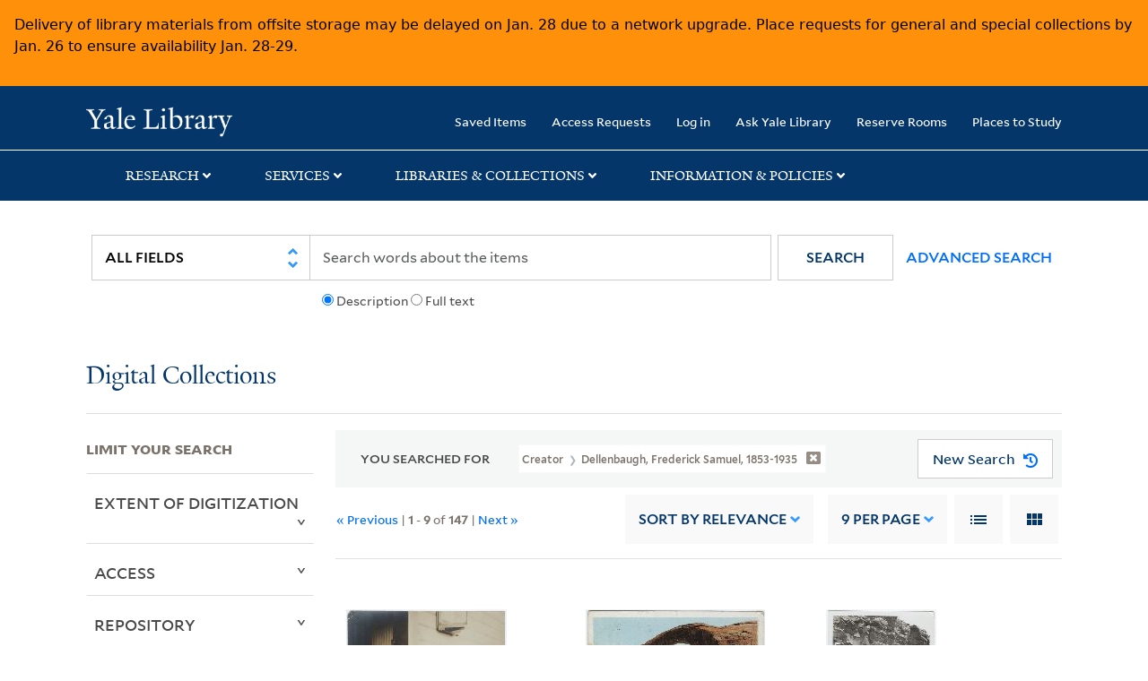

--- FILE ---
content_type: text/html; charset=utf-8
request_url: https://collections.library.yale.edu/catalog?f%5Bcreator_ssim%5D%5B%5D=Dellenbaugh%2C+Frederick+Samuel%2C+1853-1935&view=gallery
body_size: 11826
content:

<!DOCTYPE html>
<html class="no-js" lang="en" prefix="og: https://ogp.me/ns#">
  <head>
    <!-- Google Tag Manager -->
<script>
(function(w,d,s,l,i){w[l]=w[l]||[];w[l].push({'gtm.start':
new Date().getTime(),event:'gtm.js'});var f=d.getElementsByTagName(s)[0],
j=d.createElement(s),dl=l!='dataLayer'?'&l='+l:'';j.async=true;j.src=
'https://www.googletagmanager.com/gtm.js?id='+i+dl;f.parentNode.insertBefore(j,f);
})(window,document,'script','dataLayer','GTM-PX75HSF')
</script>
<!-- End Google Tag Manager --> 

    <meta charset="utf-8">
    <meta http-equiv="Content-Type" content="text/html; charset=utf-8">
    <meta name="viewport" content="width=device-width, initial-scale=1, shrink-to-fit=no">

    <!-- Internet Explorer use the highest version available -->
    <meta http-equiv="X-UA-Compatible" content="IE=edge">
    <title>Creator: Dellenbaugh, Frederick Samuel, 1853-1935 - Yale University Library Search Results</title>
    <link href="https://collections.library.yale.edu/catalog/opensearch.xml" title="Yale University Library" type="application/opensearchdescription+xml" rel="search" />
    <link rel="icon" type="image/x-icon" href="/assets/favicon-8fc507a7c6514a5419ea23bd656bf6a2ba0397ca9ff5cda749ef5b7d0e54cfec.ico" />
    <link rel="apple-touch-icon" sizes="120x120" href="https://collections.library.yale.edu/apple-touch-icon-precomposed.png">
    <link rel="apple-touch-icon" sizes="120x120" href="https://collections.library.yale.edu/apple-touch-icon.png">
    <link rel="stylesheet" href="/assets/application-e91dbd12ae330e6db678849e6e139a9baf3543d6f96cc0f1faa7742fd42d73bd.css" media="all" />
    <script src="/assets/application-867fc975278dc5b1af09ccbdc9b74efc378709ff61ebc7baa54d18a274b5cdd5.js"></script>
    <meta name="csrf-param" content="authenticity_token" />
<meta name="csrf-token" content="_L0qXyn09qU-VqSDjbPQtxOYn59VW5nzFzsNMNnT_vMxTnQI0dxUnB0DwbyjjQNFUqnQTyDA1kljUdZxqfYbOw" />
    <script async src="https://siteimproveanalytics.com/js/siteanalyze_66356571.js"></script>
      <meta name="robots" content="noindex" />
  <meta name="totalResults" content="147" />
<meta name="startIndex" content="0" />
<meta name="itemsPerPage" content="9" />

  <link rel="alternate" type="application/rss+xml" title="RSS for results" href="/catalog.rss?f%5Bcreator_ssim%5D%5B%5D=Dellenbaugh%2C+Frederick+Samuel%2C+1853-1935&amp;view=gallery" />
  <link rel="alternate" type="application/atom+xml" title="Atom for results" href="/catalog.atom?f%5Bcreator_ssim%5D%5B%5D=Dellenbaugh%2C+Frederick+Samuel%2C+1853-1935&amp;view=gallery" />
  <link rel="alternate" type="application/json" title="JSON" href="/catalog.json?f%5Bcreator_ssim%5D%5B%5D=Dellenbaugh%2C+Frederick+Samuel%2C+1853-1935&amp;view=gallery" />

  </head>
  <body class="blacklight-catalog blacklight-catalog-index">
  <!-- Google Tag Manager (noscript) -->
<noscript><iframe src="https://www.googletagmanager.com/ns.html?id=GTM-PX75HSF"
height="0" width="0" style="display:none;visibility:hidden" title="google tag manager"></iframe></noscript>
<!-- End Google Tag Manager (noscript) -->

  <div id="banner" class="alert alert-warning hidden"></div>
  <nav id="skip-link" role="navigation" aria-label="Skip links">
    <a class="element-invisible element-focusable rounded-bottom py-2 px-3" data-turbolinks="false" href="#search_field">Skip to search</a>
    <a class="element-invisible element-focusable rounded-bottom py-2 px-3" data-turbolinks="false" href="#main-container">Skip to main content</a>
      <a class="element-invisible element-focusable rounded-bottom py-2 px-3" data-turbolinks="false" href="#documents">Skip to first result</a>

  </nav>
  <header>
    <nav class="navbar navbar-expand-md navbar-dark bg-dark topbar" role="navigation" aria-label="Main">
  <div class="container">
    <a class="mb-0 navbar-brand navbar-logo" alt="Yale Library Home" href="https://library.yale.edu/">Yale University Library</a>
    <button class="navbar-toggler navbar-toggler-right" type="button" data-bs-toggle="collapse" data-bs-target="#user-util-collapse" aria-controls="user-util-collapse" aria-expanded="false" aria-label="Toggle navigation">
      <span class="navbar-toggler-icon"></span>
    </button>

    <div class="collapse navbar-collapse justify-content-md-end" id="user-util-collapse">
      <ul class="navbar-nav">

  <li class="nav-item">
    <a class="nav-link" href="/bookmarks">Saved Items</a>
  </li>

  <li class="nav-item">
    <a class="nav-link" href="/permission_requests">Access Requests</a>
  </li>

      <li class="nav-item">
        <form class="button_to" method="post" action="/users/auth/openid_connect"><input class="nav-link login-button" type="submit" value="Log in" /><input type="hidden" name="authenticity_token" value="reG4r1n82QTLm94clVCePXj4tksA3xI7WWDJXvrj_oyqBKX0kNzk1FrRcbVio1qUJ8G-bzEj1TpOkSdrFJfxgg" autocomplete="off" /></form>
      </li>

  
    <li class="nav-item"><a class="nav-link" href="http://ask.library.yale.edu/">Ask Yale Library</a>

</li>

    <li class="nav-item"><a class="nav-link" href="https://schedule.yale.edu/">Reserve Rooms</a>
</li>

    <li class="nav-item"><a class="nav-link" href="https://web.library.yale.edu/places/to-study">Places to Study</a>
</li>
</ul>

    </div>
  </div>

</nav>
<div class="navbar-expand-md navbar-dark bg-dark topbar" role="navigation" aria-label="User utilities">
  <div class="secondary-nav">
    <div class="row">
      <section class="info-header">
        <div class="dropdown">
          <ul class="nav-link-title" data-bs-toggle="dropdown">
            <li>
              <a href="#" role="button" aria-expanded="true" class="research-title">Research</a>
              <p class="nav-link-caret">
                <img id="research-collapse-nav-bar" alt="collapse nav bar" src="/assets/header/2x-angle-up-solid-42118f6a9f91c33e3cd2e07af37391bf3b0479d9b79079cff9d8cdac6a453b2d.png" />
              </p>
            </li>
          </ul>
          <ul class="dropdown-menu">
            <li>
              <a href="http://search.library.yale.edu" title="" class="dropdown-item">
                Search Quicksearch
              </a>
            </li>
            <li>
              <a href="https://search.library.yale.edu/catalog" title="Records for approximately 13 million volumes located across the University Library system." class="dropdown-item">
                Search Library Catalog
              </a>
            </li>
            <li>
              <a href="https://library.yale.edu/explore-collections/explore/digital-collections" title="Access to digital image and text collections available from the Yale University Library." class="dropdown-item">
                Search Digital Collections
              </a>
            </li>
            <li>
              <a href="http://archives.yale.edu" title="Finding aids describe archival and manuscript collections at Arts, Beinecke, Divinity, and Music libraries, and the Manuscripts and Archives department in Sterling." class="dropdown-item">
                Search Archives at Yale
              </a>
            </li>
            <li>
              <a href="http://guides.library.yale.edu/" title="Use these subject guides to get started in your research, formulate a research strategy for a topic, and find information about print and electronic resources." class="dropdown-item">
                Research Guides
              </a>
            </li>
            <li>
              <a href="http://search.library.yale.edu/databases" title="Find subject-specific databases by description. Direct links to subscribed and freely available research databases and other resources, such as encyclopedias, bibliographies and dictionaries. Some databases are also &quot;cross-searchable&quot;; that is, they may be searched at one time in combination with other databases" class="dropdown-item">
                Find Databases by Title
              </a>
            </li>
            <li>
              <a href="http://wa4py6yj8t.search.serialssolutions.com" title="Browse or search for the descriptions of online journals and newspapers to which the library subscribes or has access to free on the Web." class="dropdown-item">
                Find eJournals by Title
              </a>
            </li>
            <li>
              <a href="https://library.yale.edu/find-request-and-use/use/using-special-collections" title="" class="dropdown-item">
                Guide to Using Special Collections
              </a>
            </li>
          </ul>
        </div>
      </section>

      <section class="info-header">
        <div class="dropdown">
          <ul class="nav-link-title" data-bs-toggle="dropdown">
            <li>
              <a href="#" role="button" aria-expanded="true" class="services-title">Services</a>
              <p class="nav-link-caret">
                <img id="services-collapse-nav-bar" alt="collapse nav bar" src="/assets/header/2x-angle-up-solid-42118f6a9f91c33e3cd2e07af37391bf3b0479d9b79079cff9d8cdac6a453b2d.png" />
              </p>
            </li>
          </ul>
          <ul class="dropdown-menu">
            <li>
              <a href="https://library.yale.edu/find-request-and-use/use/using-special-collections/request-digitization" title=""  class="dropdown-item">
                Request Digital Copies of Special Collections
              </a>
            </li>
            <li>
              <a href="https://library.yale.edu/pl" title=""  class="dropdown-item">
                Your Personal Librarian
              </a>
            </li>
            <li>
              <a href="https://library.yale.edu/subject-specialists" title=""  class="dropdown-item">
                Subject Specialists
              </a>
            </li>
            <li>
              <a href="http://guides.library.yale.edu/research-help" title=""  class="dropdown-item">
                Research Support and Workshops
              </a>
            </li>
            <li>
              <a href="http://guides.library.yale.edu/citationmanagement" title="Create Bibliographies"  class="dropdown-item">
                Citation Tools
              </a>
            </li>
            <li>
              <a href="http://guides.library.yale.edu/getit" title=""  class="dropdown-item">
                Get It @ Yale (Borrow Direct, Interlibrary Loan, Scan &amp; Deliver)
              </a>
            </li>
            <li>
              <a href="http://guides.library.yale.edu/reserves" title=""  class="dropdown-item">
                Course Reserves
              </a>
            </li>
            <li>
              <a href="https://guides.library.yale.edu/OffCampusAccess" title="Connect your computer to the Yale VPN (network) while off-campus."  class="dropdown-item">
                Off-Campus Access
              </a>
            </li>
            <li>
              <a href="http://elischolar.library.yale.edu" title="A digital repository of scholarly publications at Yale"  class="dropdown-item">
                EliScholar
              </a>
            </li>
            <li>
              <a href="http://yale.lib.overdrive.com/" title="OverDrive is a distribution platform through which users of our library can download popular eBooks and audiobooks.  From our personalized Yale University OverDrive site, we offer access to a variety of fiction and non-fiction descriptions in many different formats. "  class="dropdown-item">
                OverDrive: Popular Audio and eBooks
              </a>
            </li>
            <li>
              <a href="https://reservations.yale.edu/bmec/" title=""  class="dropdown-item">
                Bass Media Equipment
              </a>
            </li>
          </ul>
        </div>
      </section>

      <section class="info-header">
        <div class="dropdown">
          <ul class="nav-link-title" data-bs-toggle="dropdown">
            <li>
              <a href="#" role="button" aria-expanded="true" class="libraries-title">Libraries & Collections</a>
              <p class="nav-link-caret">
                <img id="libraries-collapse-nav-bar" alt="collapse nav bar" src="/assets/header/2x-angle-up-solid-42118f6a9f91c33e3cd2e07af37391bf3b0479d9b79079cff9d8cdac6a453b2d.png" />
              </p>
            </li>
          </ul>
          <ul class="dropdown-menu">
            <li>
              <a href="https://web.library.yale.edu/building/haas-family-arts-library" title="Robert B. Haas Family Arts Library" class="dropdown-item">
                Arts Library
              </a>
            </li>
            <li>
              <a href="https://library.yale.edu/bass" title="Anne T. and Robert M. Bass Library" class="dropdown-item">
                Bass Library
              </a>
            </li>
            <li>
              <a href="https://beinecke.library.yale.edu/" title="Beinecke Rare Book &amp; Manuscript Library" class="dropdown-item">
                Beinecke Library
              </a>
            </li>
            <li>
              <a href="https://library.yale.edu/classics" title="" class="dropdown-item">
                Classics Library
              </a>
            </li>
            <li>
              <a href="https://library.yale.edu/divinity" title="Divinity School Library" class="dropdown-item">
                Divinity Library
              </a>
            </li>
            <li>
              <a href="https://library.yale.edu/film" title="" class="dropdown-item">
                Yale Film Archive
              </a>
            </li>
            <li>
              <a href="https://fortunoff.library.yale.edu/" title="Fortunoff Video Archive for Holocaust Testimonies" class="dropdown-item">
                Fortunoff Archive
              </a>
            </li>
            <li>
              <a href="https://library.yale.edu/humanities" title="" class="dropdown-item">
                Humanities Collections
              </a>
            </li>
            <li>
              <a href="https://web.library.yale.edu/international-collections" title="" class="dropdown-item">
                International Collections
              </a>
            </li>
            <li>
              <a href="https://library.law.yale.edu/" title="Lillian Goldman Law Library in Memory of Sol Goldman" class="dropdown-item">
                Law Library
              </a>
            </li>
            <li>
              <a href="https://walpole.library.yale.edu/" title="" class="dropdown-item">
                Lewis Walpole Library
              </a>
            </li>
            <li>
              <a href="https://web.library.yale.edu/sd/dept/library-collection-services-and-operations" title="" class="dropdown-item">
                Library Collection Services
              </a>
            </li>
            <li>
              <a href="https://library.yale.edu/mssa" title="" class="dropdown-item">
                Manuscripts &amp; Archives
              </a>
            </li>
            <li>
              <a href="http://www.library.yale.edu/maps" title="" class="dropdown-item">
                Map Collection
              </a>
            </li>
            <li>
              <a href="https://library.yale.edu/marx" title="" class="dropdown-item">
                Marx Science &amp; Social Science Library
              </a>
            </li>
            <li>
              <a href="https://library.medicine.yale.edu/" title="Harvey Cushing / John Hay Whitney Medical Library" class="dropdown-item">
                Medical Library
              </a>
            </li>
            <li>
              <a href="https://library.yale.edu/visit-and-study/libraries-locations/irving-s-gilmore-music-library" title="Irving S. Gilmore Music Library" class="dropdown-item">
                Music Library
              </a>
            </li>
            <li>
              <a href="https://web.library.yale.edu/building/sterling-memorial-library" title="Sterling Memorial Library" class="dropdown-item">
                Sterling Library
              </a>
            </li>
            <li>
              <a href="https://britishart.yale.edu/" title="" class="dropdown-item">
                Yale Center for British Art
              </a>
            </li>
          </ul>
        </div>
      </section>

      <section class="info-header">
        <div class="dropdown">
          <ul class="nav-link-title" data-bs-toggle="dropdown">
            <li>
              <a href="#" role="button" aria-expanded="false" class="information-title">Information & Policies</a>
              <p class="nav-link-caret">
                <img id="info-collapse-nav-bar" alt="collapse nav bar" src="/assets/header/2x-angle-up-solid-42118f6a9f91c33e3cd2e07af37391bf3b0479d9b79079cff9d8cdac6a453b2d.png" />
              </p>
            </li>
          </ul>
          <ul class="dropdown-menu">
            <li>
              <a href="https://library.yale.edu/visit-and-study" title="" class="dropdown-item">
                Library Hours
              </a>
            </li>
            <li>
              <a href="https://library.yale.edu/staff-directory" title="" class="dropdown-item">
                Departments &amp; Staff
              </a>
            </li>
            <li>
              <a href="http://guides.library.yale.edu/borrow" title="Information about accessing and borrowing print material" class="dropdown-item">
                Borrowing &amp; Circulation
              </a>
            </li>
            <li>
              <a href="https://web.library.yale.edu/services-persons-disabilities" title="" class="dropdown-item">
                Services for Persons with Disabilities
              </a>
            </li>
            <li>
              <a href="http://guides.library.yale.edu/copyright-guidance/copyright-basics" title="" class="dropdown-item">
                Copyright Basics
              </a>
            </li>
            <li>
              <a href="https://web.library.yale.edu/help/scanning-printing-copying" title="" class="dropdown-item">
                Scanning, Printing &amp; Copying
              </a>
            </li>
            <li>
              <a href="https://web.library.yale.edu/help/computers-and-wireless" title="" class="dropdown-item">
                Computers &amp; Wireless
              </a>
            </li>
            <li>
              <a href="http://guides.library.yale.edu/about/policies" title="" class="dropdown-item">
                Library Policies
              </a>
            </li>
            <li>
              <a href="http://guides.library.yale.edu/about" title="" class="dropdown-item">
                About the Library
              </a>
            </li>
            <li>
              <a href="https://library.yale.edu/development" title="" class="dropdown-item">
                Giving to the Library
              </a>
            </li>
            <li>
              <a href="https://ask.library.yale.edu/faq/174852" title="" class="dropdown-item">
                Purchase Request
              </a>
            </li>
            <li>
              <a href="http://guides.library.yale.edu/work" title="" class="dropdown-item">
                Working at the Library
              </a>
            </li>
            <li>
              <a href="https://guides.library.yale.edu/about/policies/access" title="" class="dropdown-item">
                Terms Governing Use of Materials
              </a>
            </li>
          </ul>
        </div>
      </section>

    </div>
  </div>
</div>

    
    <div class="search-area">
      <div class="navbar-search navbar navbar-light bg-light" role="navigation" aria-label="Search options">
          <div class="container">
              <form class="search-query-form" role="search" aria-label="Search" action="https://collections.library.yale.edu/catalog" accept-charset="UTF-8" method="get">
  <input type="hidden" name="f[creator_ssim][]" value="Dellenbaugh, Frederick Samuel, 1853-1935" autocomplete="off" />
<input type="hidden" name="view" value="gallery" autocomplete="off" />
    <label for="search_field" class="sr-only">Search in</label>
  <div class="input-group">
        <select name="search_field" id="search_field" title="Targeted search options" class="custom-select search-field" onchange="onChangeSearchFields()"><option value="all_fields">All Fields</option>
<option value="creator_tesim">Creator</option>
<option value="title_tesim">Title</option>
<option value="callNumber_tesim">Call Number</option>
<option value="date_fields">Date</option>
<option value="subjectName_tesim">Subject</option>
<option value="orbisBibId_ssi">Orbis ID</option>
<option value="fulltext_tesim">Full Text</option></select>

    
    <span class="fulltext-info" id="fulltext-info">
      <input type="radio" name="fulltext_search" id="fulltext_search_1" value="1" onclick="onSelectDescription();" />
      <label for="fulltext_search_1">Description</label>
      <input type="radio" name="fulltext_search" id="fulltext_search_2" value="2" onclick="onSelectFulltext();" />
      <label for="fulltext_search_2">Full text</label>
    </span>


    <label for="q" class="sr-only">search for</label>
    <input type="text" name="q" id="q" placeholder="Search..." class="search-q q form-control rounded-0" aria-label="search" autocomplete="" data-autocomplete-enabled="false" data-autocomplete-path="/catalog/suggest" />

    <span class="input-group-append">
      <button type="submit" class="btn btn-primary search-btn" id="search" role="button">
        <span class="submit-search-text">Search</span>
        <span class="blacklight-icons blacklight-icon-search" aria-hidden="true"><?xml version="1.0"?>
<svg width="24" height="24" viewBox="0 0 24 24" aria-label="Search" role="img">
  <title>Search</title>
  <path fill="none" d="M0 0h24v24H0V0z"/>
  <path d="M15.5 14h-.79l-.28-.27C15.41 12.59 16 11.11 16 9.5 16 5.91 13.09 3 9.5 3S3 5.91 3 9.5 5.91 16 9.5 16c1.61 0 3.09-.59 4.23-1.57l.27.28v.79l5 4.99L20.49 19l-4.99-5zm-6 0C7.01 14 5 11.99 5 9.5S7.01 5 9.5 5 14 7.01 14 9.5 11.99 14 9.5 14z"/>
</svg>
</span>
      </button>
    </span>

    <span>
      <button class="advanced_search btn btn-secondary href-button" href="/advanced">Advanced Search</button>
    </span>
  </div>
</form>
          </div>
      </div>
    </div>
    
    <div class="user-subheader" role="heading" aria-level="1">
      <div class="user-subheader-title">
        <a href="/">Digital Collections</a> 
      </div>
    </div>

  </header>

  <main id="main-container" class="container" role="main" aria-label="Main content">
      <h1 class="sr-only top-content-title">Search</h1>


    <div class="row">
  <div class="col-md-12">
    <div id="main-flashes">
      <div class="flash_messages">
    
    
    
    
</div>

    </div>
  </div>
</div>


    <div class="row">
      
    <section id="content" class="col-lg-9 order-last" aria-label="search results">
        <div id="appliedParams" class="row constraints-container constraints-container-index">
    <h2 class="sr searched-heading">You Searched For</h2>
    
<span class="btn-group applied-filter constraint query filterfilter-creator_ssim">
  <button class="constraint-value btn btn-outline-secondary href-button" href="/catalog?view=gallery">
        <span class="filter-name">Creator </span>

      <span class="filter-value">Dellenbaugh, Frederick Samuel, 1853-1935</span>
      <!-- icon to remove-->
      <span class="remove-icon"><img alt="remove" src="/assets/x2x-4f77c7f7b595f950a1696f3fb558e0057b35fdcd0d26cdc9f9cdf6894827774d.png" /></span>
  </button>
</span>

    <div id="startOverButtonContainer">
      <button class="href-button catalog_startOverLink btn btn-primary btn-show" tabindex="0" role="button" href="/catalog?view=gallery">
  <span>New Search</span>
  <span class="start-over-icon"><img class="start-over-image" alt="" src="/assets/start_over-c369be977d5f8e898ffa3e8ab4d8704e41efb78c2d73c632b7df60a536f7b45f.png" /></span>
</button>
    </div>
  </div>

  






<div id="sortAndPerPage" class="sort-pagination d-md-flex justify-content-between" role="navigation" aria-label="Results navigation">
  <section class="pagination">
  
      <div class='page-links'>
      &laquo; Previous
      <span class='page-entries'>
        | <strong>1</strong> - <strong>9</strong> of <strong>147</strong> |
      </span>
      <a rel="next" href="/catalog?f%5Bcreator_ssim%5D%5B%5D=Dellenbaugh%2C+Frederick+Samuel%2C+1853-1935&amp;page=2&amp;view=gallery">Next &raquo;</a>

    </div>

</section>

  <div class="search-widgets">
        <div id="sort-dropdown" class="sort-dropdown btn-group">
    <button type="button" class="btn btn-outline-secondary dropdown-toggle" data-bs-toggle="dropdown" data-bs-target="#sort-dropdown" aria-expanded="false">
      Sort<span class="d-none d-sm-inline"> by Relevance</span> <span class="caret"></span>
    </button>

    <div class="dropdown-menu" role="menu">
        <a class="dropdown-item" role="menuitem" href="/catalog?f%5Bcreator_ssim%5D%5B%5D=Dellenbaugh%2C+Frederick+Samuel%2C+1853-1935&amp;sort=score+desc%2C+pub_date_si+desc%2C+title_ssim+asc%2C+archivalSort_ssi+asc&amp;view=gallery">Relevance</a>
        <a class="dropdown-item" role="menuitem" href="/catalog?f%5Bcreator_ssim%5D%5B%5D=Dellenbaugh%2C+Frederick+Samuel%2C+1853-1935&amp;sort=creator_ssim+asc%2C+title_ssim+asc%2C+archivalSort_ssi+asc&amp;view=gallery">Creator (A --&gt; Z)</a>
        <a class="dropdown-item" role="menuitem" href="/catalog?f%5Bcreator_ssim%5D%5B%5D=Dellenbaugh%2C+Frederick+Samuel%2C+1853-1935&amp;sort=creator_ssim+desc%2C+title_ssim+asc%2C+archivalSort_ssi+asc&amp;view=gallery">Creator (Z --&gt; A)</a>
        <a class="dropdown-item" role="menuitem" href="/catalog?f%5Bcreator_ssim%5D%5B%5D=Dellenbaugh%2C+Frederick+Samuel%2C+1853-1935&amp;sort=title_ssim+asc%2C+oid_ssi+desc%2C+archivalSort_ssi+asc&amp;view=gallery">Title (A --&gt; Z)</a>
        <a class="dropdown-item" role="menuitem" href="/catalog?f%5Bcreator_ssim%5D%5B%5D=Dellenbaugh%2C+Frederick+Samuel%2C+1853-1935&amp;sort=title_ssim+desc%2C+oid_ssi+desc%2C+archivalSort_ssi+asc&amp;view=gallery">Title (Z --&gt; A)</a>
        <a class="dropdown-item" role="menuitem" href="/catalog?f%5Bcreator_ssim%5D%5B%5D=Dellenbaugh%2C+Frederick+Samuel%2C+1853-1935&amp;sort=year_isim+asc%2C+id+asc%2C+archivalSort_ssi+asc&amp;view=gallery">Year (ascending)</a>
        <a class="dropdown-item" role="menuitem" href="/catalog?f%5Bcreator_ssim%5D%5B%5D=Dellenbaugh%2C+Frederick+Samuel%2C+1853-1935&amp;sort=year_isim+desc%2C+id+desc%2C+archivalSort_ssi+asc&amp;view=gallery">Year (descending)</a>
    </div>
  </div>


        <span class="sr-only">Number of results to display per page</span>
  <div id="per_page-dropdown" class="per-page-dropdown btn-group">
    <button type="button" class="btn btn-outline-secondary dropdown-toggle" data-bs-toggle="dropdown" data-bs-target="#per_page-dropdown" aria-expanded="false">
      9<span class="d-none d-sm-inline"> per page</span> <span class="caret"></span>
    </button>
    <div class="dropdown-menu" role="menu">
        <a class="dropdown-item" role="menuitem" href="/catalog?f%5Bcreator_ssim%5D%5B%5D=Dellenbaugh%2C+Frederick+Samuel%2C+1853-1935&amp;per_page=9&amp;view=gallery">9<span class="sr-only visually-hidden"> per page</span></a>
        <a class="dropdown-item" role="menuitem" href="/catalog?f%5Bcreator_ssim%5D%5B%5D=Dellenbaugh%2C+Frederick+Samuel%2C+1853-1935&amp;per_page=30&amp;view=gallery">30<span class="sr-only visually-hidden"> per page</span></a>
        <a class="dropdown-item" role="menuitem" href="/catalog?f%5Bcreator_ssim%5D%5B%5D=Dellenbaugh%2C+Frederick+Samuel%2C+1853-1935&amp;per_page=60&amp;view=gallery">60<span class="sr-only visually-hidden"> per page</span></a>
        <a class="dropdown-item" role="menuitem" href="/catalog?f%5Bcreator_ssim%5D%5B%5D=Dellenbaugh%2C+Frederick+Samuel%2C+1853-1935&amp;per_page=99&amp;view=gallery">99<span class="sr-only visually-hidden"> per page</span></a>
    </div>
  </div>


        <div class="view-type">
    <span class="sr-only">View results as: </span>
    <div class="view-type-group btn-group">
        <a title="List" class="btn btn-outline-secondary btn-icon view-type-list " href="/catalog?f%5Bcreator_ssim%5D%5B%5D=Dellenbaugh%2C+Frederick+Samuel%2C+1853-1935&amp;view=list">
          <span class="blacklight-icons blacklight-icon-list"><?xml version="1.0"?>
<svg width="24" height="24" viewBox="0 0 24 24" aria-label="List" role="img">
  <title>List</title>
  <path d="M3 13h2v-2H3v2zm0 4h2v-2H3v2zm0-8h2V7H3v2zm4 4h14v-2H7v2zm0 4h14v-2H7v2zM7 7v2h14V7H7z"/>
  <path d="M0 0h24v24H0z" fill="none"/>
</svg>
</span>
          <span class="caption">List</span>
</a>        <a title="Gallery" class="btn btn-outline-secondary btn-icon view-type-gallery active" href="/catalog?f%5Bcreator_ssim%5D%5B%5D=Dellenbaugh%2C+Frederick+Samuel%2C+1853-1935&amp;view=gallery">
          <span class="blacklight-icons blacklight-icon-gallery"><?xml version="1.0"?>
<svg width="24" height="24" viewBox="0 0 24 24" aria-label="Gallery" role="img">
  <title>Gallery</title>
  <path fill="none" d="M0 0h24v24H0V0z"/>
  <path d="M4 11h5V5H4v6zm0 7h5v-6H4v6zm6 0h5v-6h-5v6zm6 0h5v-6h-5v6zm-6-7h5V5h-5v6zm6-6v6h5V5h-5z"/>
</svg>
</span>
          <span class="caption">Gallery</span>
</a>    </div>
  </div>


</div>
</div>


<h2 class="sr-only">Search Results</h2>

  <div class="container">
  <div id="documents" class="row-cols-2 row-cols-md-3 row documents-gallery">
    <div data-document-id="2017630" data-document-counter="1" itemscope="itemscope" itemtype="http://schema.org/Thing" class="col document document-position-1">
  
        <div class="thumbnail-container">
      
  <div class="document-thumbnail">
      <a data-context-href="/catalog/2017630/track?counter=1&amp;document_id=2017630&amp;search_id=500039009" aria-hidden="true" tabindex="-1" href="/catalog/2017630"><img onerror="this.error=null;this.src=&#39;https://collections.library.yale.edu/assets/image_not_found-c93ce80e74175def58f5d0884ea091974a91d4c2d59f33a1238f4e9f2608f01c.png&#39;" loading="lazy" src="https://collections.library.yale.edu/iiif/2/1067744/full/!200,200/0/default.jpg" /></a>
  </div>


      <div class="caption-area">
        <div class="caption container">
          <header class="documentHeader row">
  <h3 class="index_title document-title-heading col">

    <span class="document-counter">1. </span><a data-context-href="/catalog/2017630/track?counter=1&amp;document_id=2017630&amp;search_id=500039009" itemprop="name" href="/catalog/2017630">Alaska</a>
</h3>
    <div class="index-document-functions col-sm-3 col-lg-2"></div>
</header>

          
          
<dl class="document-metadata dl-invert row">    <dt class="blacklight-creator_tesim col-md-3">    Creator:
</dt>
  <dd class="col-md-9 blacklight-creator_tesim">    <span class = 'from-the-collection' >From the Collection: </span>Dellenbaugh, Frederick Samuel, 1853-1935
</dd>

    <dt class="blacklight-date_ssim col-md-3">    Published / Created:
</dt>
  <dd class="col-md-9 blacklight-date_ssim">    1899, n.d.
</dd>

    <dt class="blacklight-callnumber_tesim col-md-3">    Call Number:
</dt>
  <dd class="col-md-9 blacklight-callnumber_tesim">    WA PHOTOS 271
</dd>

    <dt class="blacklight-containergrouping_tesim col-md-3">    Container / Volume:
</dt>
  <dd class="col-md-9 blacklight-containergrouping_tesim">    Box 1, folder 25
</dd>

    <dt class="blacklight-imagecount_isi col-md-3">    Image Count:
</dt>
  <dd class="col-md-9 blacklight-imagecount_isi">    4
</dd>

    <dt class="blacklight-ancestortitles_tesim col-md-3">    Found in:
</dt>
  <dd class="col-md-9 blacklight-ancestortitles_tesim">    <a rel="nofollow" href="/catalog?f%5Brepository_ssi%5D%5B%5D=Beinecke+Rare+Book+and+Manuscript+Library">Beinecke Rare Book and Manuscript Library</a> &gt; <a rel="nofollow" href="/catalog?f%5Bcollection_title_ssi%5D%5B%5D=Frederick+Samuel+Dellenbaugh+collection+of+photographs+and+drawings+of+the+Colorado+River+region.+%28WA+PHOTOS+271%29&amp;f%5Brepository_ssi%5D%5B%5D=Beinecke+Rare+Book+and+Manuscript+Library">Frederick Samuel Dellenbaugh collection of photographs and drawings of the Colorado River region. (WA PHOTOS 271)</a> &gt; <a rel="nofollow" href="/catalog?f%5Bcollection_title_ssi%5D%5B%5D=Frederick+Samuel+Dellenbaugh+collection+of+photographs+and+drawings+of+the+Colorado+River+region.+%28WA+PHOTOS+271%29&amp;f%5Brepository_ssi%5D%5B%5D=Beinecke+Rare+Book+and+Manuscript+Library&amp;f%5Bseries_sort_ssi%5D%5B%5D=00000%7CSeries+I%3A+Photographs">Series I: Photographs</a> &gt; <a rel="nofollow" href="/catalog?f%5Bancestor_titles_hierarchy_ssim%5D%5B%5D=Beinecke+Rare+Book+and+Manuscript+Library+%3E+Frederick+Samuel+Dellenbaugh+collection+of+photographs+and+drawings+of+the+Colorado+River+region.+%28WA+PHOTOS+271%29+%3E+Photographs+%3E+DELLENBAUGH%2C+FREDERICK+SAMUEL&amp;f%5Bcollection_title_ssi%5D%5B%5D=Frederick+Samuel+Dellenbaugh+collection+of+photographs+and+drawings+of+the+Colorado+River+region.+%28WA+PHOTOS+271%29&amp;f%5Brepository_ssi%5D%5B%5D=Beinecke+Rare+Book+and+Manuscript+Library&amp;f%5Bseries_sort_ssi%5D%5B%5D=00000%7CSeries+I%3A+Photographs">DELLENBAUGH, FREDERICK SAMUEL</a> &gt; <a rel="nofollow" href="/catalog/2017630">Alaska</a>
</dd>

</dl>

        </div>
      </div>
    </div>

  
</div><div data-document-id="2015527" data-document-counter="2" itemscope="itemscope" itemtype="http://schema.org/Thing" class="col document document-position-2">
  
        <div class="thumbnail-container">
      
  <div class="document-thumbnail">
      <a data-context-href="/catalog/2015527/track?counter=2&amp;document_id=2015527&amp;search_id=500039009" aria-hidden="true" tabindex="-1" href="/catalog/2015527"><img onerror="this.error=null;this.src=&#39;https://collections.library.yale.edu/assets/image_not_found-c93ce80e74175def58f5d0884ea091974a91d4c2d59f33a1238f4e9f2608f01c.png&#39;" loading="lazy" src="https://collections.library.yale.edu/iiif/2/1067628/full/!200,200/0/default.jpg" /></a>
  </div>


      <div class="caption-area">
        <div class="caption container">
          <header class="documentHeader row">
  <h3 class="index_title document-title-heading col">

    <span class="document-counter">2. </span><a data-context-href="/catalog/2015527/track?counter=2&amp;document_id=2015527&amp;search_id=500039009" itemprop="name" href="/catalog/2015527">Arizona</a>
</h3>
    <div class="index-document-functions col-sm-3 col-lg-2"></div>
</header>

          
          
<dl class="document-metadata dl-invert row">    <dt class="blacklight-creator_tesim col-md-3">    Creator:
</dt>
  <dd class="col-md-9 blacklight-creator_tesim">    <span class = 'from-the-collection' >From the Collection: </span>Dellenbaugh, Frederick Samuel, 1853-1935
</dd>

    <dt class="blacklight-date_ssim col-md-3">    Published / Created:
</dt>
  <dd class="col-md-9 blacklight-date_ssim">    [1928]
</dd>

    <dt class="blacklight-callnumber_tesim col-md-3">    Call Number:
</dt>
  <dd class="col-md-9 blacklight-callnumber_tesim">    WA PHOTOS 271
</dd>

    <dt class="blacklight-containergrouping_tesim col-md-3">    Container / Volume:
</dt>
  <dd class="col-md-9 blacklight-containergrouping_tesim">    Box 1, folder 2
</dd>

    <dt class="blacklight-imagecount_isi col-md-3">    Image Count:
</dt>
  <dd class="col-md-9 blacklight-imagecount_isi">    2
</dd>

    <dt class="blacklight-ancestortitles_tesim col-md-3">    Found in:
</dt>
  <dd class="col-md-9 blacklight-ancestortitles_tesim">    <a rel="nofollow" href="/catalog?f%5Brepository_ssi%5D%5B%5D=Beinecke+Rare+Book+and+Manuscript+Library">Beinecke Rare Book and Manuscript Library</a> &gt; <a rel="nofollow" href="/catalog?f%5Bcollection_title_ssi%5D%5B%5D=Frederick+Samuel+Dellenbaugh+collection+of+photographs+and+drawings+of+the+Colorado+River+region.+%28WA+PHOTOS+271%29&amp;f%5Brepository_ssi%5D%5B%5D=Beinecke+Rare+Book+and+Manuscript+Library">Frederick Samuel Dellenbaugh collection of photographs and drawings of the Colorado River region. (WA PHOTOS 271)</a> &gt; <a rel="nofollow" href="/catalog?f%5Bcollection_title_ssi%5D%5B%5D=Frederick+Samuel+Dellenbaugh+collection+of+photographs+and+drawings+of+the+Colorado+River+region.+%28WA+PHOTOS+271%29&amp;f%5Brepository_ssi%5D%5B%5D=Beinecke+Rare+Book+and+Manuscript+Library&amp;f%5Bseries_sort_ssi%5D%5B%5D=00000%7CSeries+I%3A+Photographs">Series I: Photographs</a> &gt; <a rel="nofollow" href="/catalog?f%5Bancestor_titles_hierarchy_ssim%5D%5B%5D=Beinecke+Rare+Book+and+Manuscript+Library+%3E+Frederick+Samuel+Dellenbaugh+collection+of+photographs+and+drawings+of+the+Colorado+River+region.+%28WA+PHOTOS+271%29+%3E+Photographs+%3E+BABBITT+BROTHERS+TRADING+CO.&amp;f%5Bcollection_title_ssi%5D%5B%5D=Frederick+Samuel+Dellenbaugh+collection+of+photographs+and+drawings+of+the+Colorado+River+region.+%28WA+PHOTOS+271%29&amp;f%5Brepository_ssi%5D%5B%5D=Beinecke+Rare+Book+and+Manuscript+Library&amp;f%5Bseries_sort_ssi%5D%5B%5D=00000%7CSeries+I%3A+Photographs">BABBITT BROTHERS TRADING CO.</a> &gt; <a rel="nofollow" href="/catalog/2015527">Arizona</a>
</dd>

</dl>

        </div>
      </div>
    </div>

  
</div><div data-document-id="2015528" data-document-counter="3" itemscope="itemscope" itemtype="http://schema.org/Thing" class="col document document-position-3">
  
        <div class="thumbnail-container">
      
  <div class="document-thumbnail">
      <a data-context-href="/catalog/2015528/track?counter=3&amp;document_id=2015528&amp;search_id=500039009" aria-hidden="true" tabindex="-1" href="/catalog/2015528"><img onerror="this.error=null;this.src=&#39;https://collections.library.yale.edu/assets/image_not_found-c93ce80e74175def58f5d0884ea091974a91d4c2d59f33a1238f4e9f2608f01c.png&#39;" loading="lazy" src="https://collections.library.yale.edu/iiif/2/1067630/full/!200,200/0/default.jpg" /></a>
  </div>


      <div class="caption-area">
        <div class="caption container">
          <header class="documentHeader row">
  <h3 class="index_title document-title-heading col">

    <span class="document-counter">3. </span><a data-context-href="/catalog/2015528/track?counter=3&amp;document_id=2015528&amp;search_id=500039009" itemprop="name" href="/catalog/2015528">Arizona</a>
</h3>
    <div class="index-document-functions col-sm-3 col-lg-2"></div>
</header>

          
          
<dl class="document-metadata dl-invert row">    <dt class="blacklight-creator_tesim col-md-3">    Creator:
</dt>
  <dd class="col-md-9 blacklight-creator_tesim">    <span class = 'from-the-collection' >From the Collection: </span>Dellenbaugh, Frederick Samuel, 1853-1935
</dd>

    <dt class="blacklight-date_ssim col-md-3">    Published / Created:
</dt>
  <dd class="col-md-9 blacklight-date_ssim">    1933 Jul
</dd>

    <dt class="blacklight-callnumber_tesim col-md-3">    Call Number:
</dt>
  <dd class="col-md-9 blacklight-callnumber_tesim">    WA PHOTOS 271
</dd>

    <dt class="blacklight-containergrouping_tesim col-md-3">    Container / Volume:
</dt>
  <dd class="col-md-9 blacklight-containergrouping_tesim">    Box 1, folder 3
</dd>

    <dt class="blacklight-imagecount_isi col-md-3">    Image Count:
</dt>
  <dd class="col-md-9 blacklight-imagecount_isi">    4
</dd>

    <dt class="blacklight-ancestortitles_tesim col-md-3">    Found in:
</dt>
  <dd class="col-md-9 blacklight-ancestortitles_tesim">    <a rel="nofollow" href="/catalog?f%5Brepository_ssi%5D%5B%5D=Beinecke+Rare+Book+and+Manuscript+Library">Beinecke Rare Book and Manuscript Library</a> &gt; <a rel="nofollow" href="/catalog?f%5Bcollection_title_ssi%5D%5B%5D=Frederick+Samuel+Dellenbaugh+collection+of+photographs+and+drawings+of+the+Colorado+River+region.+%28WA+PHOTOS+271%29&amp;f%5Brepository_ssi%5D%5B%5D=Beinecke+Rare+Book+and+Manuscript+Library">Frederick Samuel Dellenbaugh collection of photographs and drawings of the Colorado River region. (WA PHOTOS 271)</a> &gt; <a rel="nofollow" href="/catalog?f%5Bcollection_title_ssi%5D%5B%5D=Frederick+Samuel+Dellenbaugh+collection+of+photographs+and+drawings+of+the+Colorado+River+region.+%28WA+PHOTOS+271%29&amp;f%5Brepository_ssi%5D%5B%5D=Beinecke+Rare+Book+and+Manuscript+Library&amp;f%5Bseries_sort_ssi%5D%5B%5D=00000%7CSeries+I%3A+Photographs">Series I: Photographs</a> &gt; <a rel="nofollow" href="/catalog?f%5Bancestor_titles_hierarchy_ssim%5D%5B%5D=Beinecke+Rare+Book+and+Manuscript+Library+%3E+Frederick+Samuel+Dellenbaugh+collection+of+photographs+and+drawings+of+the+Colorado+River+region.+%28WA+PHOTOS+271%29+%3E+Photographs+%3E+BARNES%2C+WILL+C.&amp;f%5Bcollection_title_ssi%5D%5B%5D=Frederick+Samuel+Dellenbaugh+collection+of+photographs+and+drawings+of+the+Colorado+River+region.+%28WA+PHOTOS+271%29&amp;f%5Brepository_ssi%5D%5B%5D=Beinecke+Rare+Book+and+Manuscript+Library&amp;f%5Bseries_sort_ssi%5D%5B%5D=00000%7CSeries+I%3A+Photographs">BARNES, WILL C.</a> &gt; <a rel="nofollow" href="/catalog/2015528">Arizona</a>
</dd>

</dl>

        </div>
      </div>
    </div>

  
</div><div data-document-id="2017898" data-document-counter="4" itemscope="itemscope" itemtype="http://schema.org/Thing" class="col document document-position-4">
  
        <div class="thumbnail-container">
      
  <div class="document-thumbnail">
      <a data-context-href="/catalog/2017898/track?counter=4&amp;document_id=2017898&amp;search_id=500039009" aria-hidden="true" tabindex="-1" href="/catalog/2017898"><img onerror="this.error=null;this.src=&#39;https://collections.library.yale.edu/assets/image_not_found-c93ce80e74175def58f5d0884ea091974a91d4c2d59f33a1238f4e9f2608f01c.png&#39;" loading="lazy" src="https://collections.library.yale.edu/iiif/2/1070126/full/!200,200/0/default.jpg" /></a>
  </div>


      <div class="caption-area">
        <div class="caption container">
          <header class="documentHeader row">
  <h3 class="index_title document-title-heading col">

    <span class="document-counter">4. </span><a data-context-href="/catalog/2017898/track?counter=4&amp;document_id=2017898&amp;search_id=500039009" itemprop="name" href="/catalog/2017898">Arizona</a>
</h3>
    <div class="index-document-functions col-sm-3 col-lg-2"></div>
</header>

          
          
<dl class="document-metadata dl-invert row">    <dt class="blacklight-creator_tesim col-md-3">    Creator:
</dt>
  <dd class="col-md-9 blacklight-creator_tesim">    <span class = 'from-the-collection' >From the Collection: </span>Dellenbaugh, Frederick Samuel, 1853-1935
</dd>

    <dt class="blacklight-date_ssim col-md-3">    Published / Created:
</dt>
  <dd class="col-md-9 blacklight-date_ssim">    n.d.
</dd>

    <dt class="blacklight-callnumber_tesim col-md-3">    Call Number:
</dt>
  <dd class="col-md-9 blacklight-callnumber_tesim">    WA PHOTOS 271
</dd>

    <dt class="blacklight-containergrouping_tesim col-md-3">    Container / Volume:
</dt>
  <dd class="col-md-9 blacklight-containergrouping_tesim">    Box 2, folder 62
</dd>

    <dt class="blacklight-imagecount_isi col-md-3">    Image Count:
</dt>
  <dd class="col-md-9 blacklight-imagecount_isi">    2
</dd>

    <dt class="blacklight-ancestortitles_tesim col-md-3">    Found in:
</dt>
  <dd class="col-md-9 blacklight-ancestortitles_tesim">    <a rel="nofollow" href="/catalog?f%5Brepository_ssi%5D%5B%5D=Beinecke+Rare+Book+and+Manuscript+Library">Beinecke Rare Book and Manuscript Library</a> &gt; <a rel="nofollow" href="/catalog?f%5Bcollection_title_ssi%5D%5B%5D=Frederick+Samuel+Dellenbaugh+collection+of+photographs+and+drawings+of+the+Colorado+River+region.+%28WA+PHOTOS+271%29&amp;f%5Brepository_ssi%5D%5B%5D=Beinecke+Rare+Book+and+Manuscript+Library">Frederick Samuel Dellenbaugh collection of photographs and drawings of the Colorado River region. (WA PHOTOS 271)</a> &gt; <a rel="nofollow" href="/catalog?f%5Bcollection_title_ssi%5D%5B%5D=Frederick+Samuel+Dellenbaugh+collection+of+photographs+and+drawings+of+the+Colorado+River+region.+%28WA+PHOTOS+271%29&amp;f%5Brepository_ssi%5D%5B%5D=Beinecke+Rare+Book+and+Manuscript+Library&amp;f%5Bseries_sort_ssi%5D%5B%5D=00000%7CSeries+I%3A+Photographs">Series I: Photographs</a> &gt; <a rel="nofollow" href="/catalog?f%5Bancestor_titles_hierarchy_ssim%5D%5B%5D=Beinecke+Rare+Book+and+Manuscript+Library+%3E+Frederick+Samuel+Dellenbaugh+collection+of+photographs+and+drawings+of+the+Colorado+River+region.+%28WA+PHOTOS+271%29+%3E+Photographs+%3E+FLY%27S+GALLERY&amp;f%5Bcollection_title_ssi%5D%5B%5D=Frederick+Samuel+Dellenbaugh+collection+of+photographs+and+drawings+of+the+Colorado+River+region.+%28WA+PHOTOS+271%29&amp;f%5Brepository_ssi%5D%5B%5D=Beinecke+Rare+Book+and+Manuscript+Library&amp;f%5Bseries_sort_ssi%5D%5B%5D=00000%7CSeries+I%3A+Photographs">FLY&#39;S GALLERY</a> &gt; <a rel="nofollow" href="/catalog/2017898">Arizona</a>
</dd>

</dl>

        </div>
      </div>
    </div>

  
</div><div data-document-id="2017923" data-document-counter="5" itemscope="itemscope" itemtype="http://schema.org/Thing" class="col document document-position-5">
  
        <div class="thumbnail-container">
      
  <div class="document-thumbnail">
      <a data-context-href="/catalog/2017923/track?counter=5&amp;document_id=2017923&amp;search_id=500039009" aria-hidden="true" tabindex="-1" href="/catalog/2017923"><img onerror="this.error=null;this.src=&#39;https://collections.library.yale.edu/assets/image_not_found-c93ce80e74175def58f5d0884ea091974a91d4c2d59f33a1238f4e9f2608f01c.png&#39;" loading="lazy" src="https://collections.library.yale.edu/iiif/2/1070176/full/!200,200/0/default.jpg" /></a>
  </div>


      <div class="caption-area">
        <div class="caption container">
          <header class="documentHeader row">
  <h3 class="index_title document-title-heading col">

    <span class="document-counter">5. </span><a data-context-href="/catalog/2017923/track?counter=5&amp;document_id=2017923&amp;search_id=500039009" itemprop="name" href="/catalog/2017923">Arizona</a>
</h3>
    <div class="index-document-functions col-sm-3 col-lg-2"></div>
</header>

          
          
<dl class="document-metadata dl-invert row">    <dt class="blacklight-creator_tesim col-md-3">    Creator:
</dt>
  <dd class="col-md-9 blacklight-creator_tesim">    <span class = 'from-the-collection' >From the Collection: </span>Dellenbaugh, Frederick Samuel, 1853-1935
</dd>

    <dt class="blacklight-date_ssim col-md-3">    Published / Created:
</dt>
  <dd class="col-md-9 blacklight-date_ssim">    n.d.
</dd>

    <dt class="blacklight-callnumber_tesim col-md-3">    Call Number:
</dt>
  <dd class="col-md-9 blacklight-callnumber_tesim">    WA PHOTOS 271
</dd>

    <dt class="blacklight-containergrouping_tesim col-md-3">    Container / Volume:
</dt>
  <dd class="col-md-9 blacklight-containergrouping_tesim">    Box 2, folder 71
</dd>

    <dt class="blacklight-imagecount_isi col-md-3">    Image Count:
</dt>
  <dd class="col-md-9 blacklight-imagecount_isi">    2
</dd>

    <dt class="blacklight-ancestortitles_tesim col-md-3">    Found in:
</dt>
  <dd class="col-md-9 blacklight-ancestortitles_tesim">    <a rel="nofollow" href="/catalog?f%5Brepository_ssi%5D%5B%5D=Beinecke+Rare+Book+and+Manuscript+Library">Beinecke Rare Book and Manuscript Library</a> &gt; <a rel="nofollow" href="/catalog?f%5Bcollection_title_ssi%5D%5B%5D=Frederick+Samuel+Dellenbaugh+collection+of+photographs+and+drawings+of+the+Colorado+River+region.+%28WA+PHOTOS+271%29&amp;f%5Brepository_ssi%5D%5B%5D=Beinecke+Rare+Book+and+Manuscript+Library">Frederick Samuel Dellenbaugh collection of photographs and drawings of the Colorado River region. (WA PHOTOS 271)</a> &gt; <a rel="nofollow" href="/catalog?f%5Bcollection_title_ssi%5D%5B%5D=Frederick+Samuel+Dellenbaugh+collection+of+photographs+and+drawings+of+the+Colorado+River+region.+%28WA+PHOTOS+271%29&amp;f%5Brepository_ssi%5D%5B%5D=Beinecke+Rare+Book+and+Manuscript+Library&amp;f%5Bseries_sort_ssi%5D%5B%5D=00000%7CSeries+I%3A+Photographs">Series I: Photographs</a> &gt; <a rel="nofollow" href="/catalog?f%5Bancestor_titles_hierarchy_ssim%5D%5B%5D=Beinecke+Rare+Book+and+Manuscript+Library+%3E+Frederick+Samuel+Dellenbaugh+collection+of+photographs+and+drawings+of+the+Colorado+River+region.+%28WA+PHOTOS+271%29+%3E+Photographs+%3E+HILLERS%2C+JOHN+K.&amp;f%5Bcollection_title_ssi%5D%5B%5D=Frederick+Samuel+Dellenbaugh+collection+of+photographs+and+drawings+of+the+Colorado+River+region.+%28WA+PHOTOS+271%29&amp;f%5Brepository_ssi%5D%5B%5D=Beinecke+Rare+Book+and+Manuscript+Library&amp;f%5Bseries_sort_ssi%5D%5B%5D=00000%7CSeries+I%3A+Photographs">HILLERS, JOHN K.</a> &gt; <a rel="nofollow" href="/catalog/2017923">Arizona</a>
</dd>

</dl>

        </div>
      </div>
    </div>

  
</div><div data-document-id="2018225" data-document-counter="6" itemscope="itemscope" itemtype="http://schema.org/Thing" class="col document document-position-6">
  
        <div class="thumbnail-container">
      
  <div class="document-thumbnail">
      <a data-context-href="/catalog/2018225/track?counter=6&amp;document_id=2018225&amp;search_id=500039009" aria-hidden="true" tabindex="-1" href="/catalog/2018225"><img onerror="this.error=null;this.src=&#39;https://collections.library.yale.edu/assets/image_not_found-c93ce80e74175def58f5d0884ea091974a91d4c2d59f33a1238f4e9f2608f01c.png&#39;" loading="lazy" src="https://collections.library.yale.edu/iiif/2/1071892/full/!200,200/0/default.jpg" /></a>
  </div>


      <div class="caption-area">
        <div class="caption container">
          <header class="documentHeader row">
  <h3 class="index_title document-title-heading col">

    <span class="document-counter">6. </span><a data-context-href="/catalog/2018225/track?counter=6&amp;document_id=2018225&amp;search_id=500039009" itemprop="name" href="/catalog/2018225">Arizona</a>
</h3>
    <div class="index-document-functions col-sm-3 col-lg-2"></div>
</header>

          
          
<dl class="document-metadata dl-invert row">    <dt class="blacklight-creator_tesim col-md-3">    Creator:
</dt>
  <dd class="col-md-9 blacklight-creator_tesim">    <span class = 'from-the-collection' >From the Collection: </span>Dellenbaugh, Frederick Samuel, 1853-1935
</dd>

    <dt class="blacklight-date_ssim col-md-3">    Published / Created:
</dt>
  <dd class="col-md-9 blacklight-date_ssim">    n.d.
</dd>

    <dt class="blacklight-callnumber_tesim col-md-3">    Call Number:
</dt>
  <dd class="col-md-9 blacklight-callnumber_tesim">    WA PHOTOS 271
</dd>

    <dt class="blacklight-containergrouping_tesim col-md-3">    Container / Volume:
</dt>
  <dd class="col-md-9 blacklight-containergrouping_tesim">    Box 3, folder 84
</dd>

    <dt class="blacklight-imagecount_isi col-md-3">    Image Count:
</dt>
  <dd class="col-md-9 blacklight-imagecount_isi">    2
</dd>

    <dt class="blacklight-ancestortitles_tesim col-md-3">    Found in:
</dt>
  <dd class="col-md-9 blacklight-ancestortitles_tesim">    <a rel="nofollow" href="/catalog?f%5Brepository_ssi%5D%5B%5D=Beinecke+Rare+Book+and+Manuscript+Library">Beinecke Rare Book and Manuscript Library</a> &gt; <a rel="nofollow" href="/catalog?f%5Bcollection_title_ssi%5D%5B%5D=Frederick+Samuel+Dellenbaugh+collection+of+photographs+and+drawings+of+the+Colorado+River+region.+%28WA+PHOTOS+271%29&amp;f%5Brepository_ssi%5D%5B%5D=Beinecke+Rare+Book+and+Manuscript+Library">Frederick Samuel Dellenbaugh collection of photographs and drawings of the Colorado River region. (WA PHOTOS 271)</a> &gt; <a rel="nofollow" href="/catalog?f%5Bcollection_title_ssi%5D%5B%5D=Frederick+Samuel+Dellenbaugh+collection+of+photographs+and+drawings+of+the+Colorado+River+region.+%28WA+PHOTOS+271%29&amp;f%5Brepository_ssi%5D%5B%5D=Beinecke+Rare+Book+and+Manuscript+Library&amp;f%5Bseries_sort_ssi%5D%5B%5D=00000%7CSeries+I%3A+Photographs">Series I: Photographs</a> &gt; <a rel="nofollow" href="/catalog?f%5Bancestor_titles_hierarchy_ssim%5D%5B%5D=Beinecke+Rare+Book+and+Manuscript+Library+%3E+Frederick+Samuel+Dellenbaugh+collection+of+photographs+and+drawings+of+the+Colorado+River+region.+%28WA+PHOTOS+271%29+%3E+Photographs+%3E+JOHNSON%2C+L.+H.&amp;f%5Bcollection_title_ssi%5D%5B%5D=Frederick+Samuel+Dellenbaugh+collection+of+photographs+and+drawings+of+the+Colorado+River+region.+%28WA+PHOTOS+271%29&amp;f%5Brepository_ssi%5D%5B%5D=Beinecke+Rare+Book+and+Manuscript+Library&amp;f%5Bseries_sort_ssi%5D%5B%5D=00000%7CSeries+I%3A+Photographs">JOHNSON, L. H.</a> &gt; <a rel="nofollow" href="/catalog/2018225">Arizona</a>
</dd>

</dl>

        </div>
      </div>
    </div>

  
</div><div data-document-id="2018310" data-document-counter="7" itemscope="itemscope" itemtype="http://schema.org/Thing" class="col document document-position-7">
  
        <div class="thumbnail-container">
      
  <div class="document-thumbnail">
      <a data-context-href="/catalog/2018310/track?counter=7&amp;document_id=2018310&amp;search_id=500039009" aria-hidden="true" tabindex="-1" href="/catalog/2018310"><img onerror="this.error=null;this.src=&#39;https://collections.library.yale.edu/assets/image_not_found-c93ce80e74175def58f5d0884ea091974a91d4c2d59f33a1238f4e9f2608f01c.png&#39;" loading="lazy" src="https://collections.library.yale.edu/iiif/2/1072028/full/!200,200/0/default.jpg" /></a>
  </div>


      <div class="caption-area">
        <div class="caption container">
          <header class="documentHeader row">
  <h3 class="index_title document-title-heading col">

    <span class="document-counter">7. </span><a data-context-href="/catalog/2018310/track?counter=7&amp;document_id=2018310&amp;search_id=500039009" itemprop="name" href="/catalog/2018310">Arizona</a>
</h3>
    <div class="index-document-functions col-sm-3 col-lg-2"></div>
</header>

          
          
<dl class="document-metadata dl-invert row">    <dt class="blacklight-creator_tesim col-md-3">    Creator:
</dt>
  <dd class="col-md-9 blacklight-creator_tesim">    <span class = 'from-the-collection' >From the Collection: </span>Dellenbaugh, Frederick Samuel, 1853-1935
</dd>

    <dt class="blacklight-date_ssim col-md-3">    Published / Created:
</dt>
  <dd class="col-md-9 blacklight-date_ssim">    1903
</dd>

    <dt class="blacklight-callnumber_tesim col-md-3">    Call Number:
</dt>
  <dd class="col-md-9 blacklight-callnumber_tesim">    WA PHOTOS 271
</dd>

    <dt class="blacklight-containergrouping_tesim col-md-3">    Container / Volume:
</dt>
  <dd class="col-md-9 blacklight-containergrouping_tesim">    Box 3, folder 107
</dd>

    <dt class="blacklight-imagecount_isi col-md-3">    Image Count:
</dt>
  <dd class="col-md-9 blacklight-imagecount_isi">    2
</dd>

    <dt class="blacklight-ancestortitles_tesim col-md-3">    Found in:
</dt>
  <dd class="col-md-9 blacklight-ancestortitles_tesim">    <a rel="nofollow" href="/catalog?f%5Brepository_ssi%5D%5B%5D=Beinecke+Rare+Book+and+Manuscript+Library">Beinecke Rare Book and Manuscript Library</a> &gt; <a rel="nofollow" href="/catalog?f%5Bcollection_title_ssi%5D%5B%5D=Frederick+Samuel+Dellenbaugh+collection+of+photographs+and+drawings+of+the+Colorado+River+region.+%28WA+PHOTOS+271%29&amp;f%5Brepository_ssi%5D%5B%5D=Beinecke+Rare+Book+and+Manuscript+Library">Frederick Samuel Dellenbaugh collection of photographs and drawings of the Colorado River region. (WA PHOTOS 271)</a> &gt; <a rel="nofollow" href="/catalog?f%5Bcollection_title_ssi%5D%5B%5D=Frederick+Samuel+Dellenbaugh+collection+of+photographs+and+drawings+of+the+Colorado+River+region.+%28WA+PHOTOS+271%29&amp;f%5Brepository_ssi%5D%5B%5D=Beinecke+Rare+Book+and+Manuscript+Library&amp;f%5Bseries_sort_ssi%5D%5B%5D=00000%7CSeries+I%3A+Photographs">Series I: Photographs</a> &gt; <a rel="nofollow" href="/catalog?f%5Bancestor_titles_hierarchy_ssim%5D%5B%5D=Beinecke+Rare+Book+and+Manuscript+Library+%3E+Frederick+Samuel+Dellenbaugh+collection+of+photographs+and+drawings+of+the+Colorado+River+region.+%28WA+PHOTOS+271%29+%3E+Photographs+%3E+POMROY%2C+H.+ARTHUR&amp;f%5Bcollection_title_ssi%5D%5B%5D=Frederick+Samuel+Dellenbaugh+collection+of+photographs+and+drawings+of+the+Colorado+River+region.+%28WA+PHOTOS+271%29&amp;f%5Brepository_ssi%5D%5B%5D=Beinecke+Rare+Book+and+Manuscript+Library&amp;f%5Bseries_sort_ssi%5D%5B%5D=00000%7CSeries+I%3A+Photographs">POMROY, H. ARTHUR</a> &gt; <a rel="nofollow" href="/catalog/2018310">Arizona</a>
</dd>

</dl>

        </div>
      </div>
    </div>

  
</div><div data-document-id="2018315" data-document-counter="8" itemscope="itemscope" itemtype="http://schema.org/Thing" class="col document document-position-8">
  
        <div class="thumbnail-container">
      
  <div class="document-thumbnail">
      <a data-context-href="/catalog/2018315/track?counter=8&amp;document_id=2018315&amp;search_id=500039009" aria-hidden="true" tabindex="-1" href="/catalog/2018315"><img onerror="this.error=null;this.src=&#39;https://collections.library.yale.edu/assets/image_not_found-c93ce80e74175def58f5d0884ea091974a91d4c2d59f33a1238f4e9f2608f01c.png&#39;" loading="lazy" src="https://collections.library.yale.edu/iiif/2/1072038/full/!200,200/0/default.jpg" /></a>
  </div>


      <div class="caption-area">
        <div class="caption container">
          <header class="documentHeader row">
  <h3 class="index_title document-title-heading col">

    <span class="document-counter">8. </span><a data-context-href="/catalog/2018315/track?counter=8&amp;document_id=2018315&amp;search_id=500039009" itemprop="name" href="/catalog/2018315">Arizona</a>
</h3>
    <div class="index-document-functions col-sm-3 col-lg-2"></div>
</header>

          
          
<dl class="document-metadata dl-invert row">    <dt class="blacklight-creator_tesim col-md-3">    Creator:
</dt>
  <dd class="col-md-9 blacklight-creator_tesim">    <span class = 'from-the-collection' >From the Collection: </span>Dellenbaugh, Frederick Samuel, 1853-1935
</dd>

    <dt class="blacklight-date_ssim col-md-3">    Published / Created:
</dt>
  <dd class="col-md-9 blacklight-date_ssim">    1930
</dd>

    <dt class="blacklight-callnumber_tesim col-md-3">    Call Number:
</dt>
  <dd class="col-md-9 blacklight-callnumber_tesim">    WA PHOTOS 271
</dd>

    <dt class="blacklight-containergrouping_tesim col-md-3">    Container / Volume:
</dt>
  <dd class="col-md-9 blacklight-containergrouping_tesim">    Box 3, folder 110
</dd>

    <dt class="blacklight-imagecount_isi col-md-3">    Image Count:
</dt>
  <dd class="col-md-9 blacklight-imagecount_isi">    10
</dd>

    <dt class="blacklight-ancestortitles_tesim col-md-3">    Found in:
</dt>
  <dd class="col-md-9 blacklight-ancestortitles_tesim">    <a rel="nofollow" href="/catalog?f%5Brepository_ssi%5D%5B%5D=Beinecke+Rare+Book+and+Manuscript+Library">Beinecke Rare Book and Manuscript Library</a> &gt; <a rel="nofollow" href="/catalog?f%5Bcollection_title_ssi%5D%5B%5D=Frederick+Samuel+Dellenbaugh+collection+of+photographs+and+drawings+of+the+Colorado+River+region.+%28WA+PHOTOS+271%29&amp;f%5Brepository_ssi%5D%5B%5D=Beinecke+Rare+Book+and+Manuscript+Library">Frederick Samuel Dellenbaugh collection of photographs and drawings of the Colorado River region. (WA PHOTOS 271)</a> &gt; <a rel="nofollow" href="/catalog?f%5Bcollection_title_ssi%5D%5B%5D=Frederick+Samuel+Dellenbaugh+collection+of+photographs+and+drawings+of+the+Colorado+River+region.+%28WA+PHOTOS+271%29&amp;f%5Brepository_ssi%5D%5B%5D=Beinecke+Rare+Book+and+Manuscript+Library&amp;f%5Bseries_sort_ssi%5D%5B%5D=00000%7CSeries+I%3A+Photographs">Series I: Photographs</a> &gt; <a rel="nofollow" href="/catalog?f%5Bancestor_titles_hierarchy_ssim%5D%5B%5D=Beinecke+Rare+Book+and+Manuscript+Library+%3E+Frederick+Samuel+Dellenbaugh+collection+of+photographs+and+drawings+of+the+Colorado+River+region.+%28WA+PHOTOS+271%29+%3E+Photographs+%3E+ROSE%2C+MILLIE&amp;f%5Bcollection_title_ssi%5D%5B%5D=Frederick+Samuel+Dellenbaugh+collection+of+photographs+and+drawings+of+the+Colorado+River+region.+%28WA+PHOTOS+271%29&amp;f%5Brepository_ssi%5D%5B%5D=Beinecke+Rare+Book+and+Manuscript+Library&amp;f%5Bseries_sort_ssi%5D%5B%5D=00000%7CSeries+I%3A+Photographs">ROSE, MILLIE</a> &gt; <a rel="nofollow" href="/catalog/2018315">Arizona</a>
</dd>

</dl>

        </div>
      </div>
    </div>

  
</div><div data-document-id="2018325" data-document-counter="9" itemscope="itemscope" itemtype="http://schema.org/Thing" class="col document document-position-9">
  
        <div class="thumbnail-container">
      
  <div class="document-thumbnail">
      <a data-context-href="/catalog/2018325/track?counter=9&amp;document_id=2018325&amp;search_id=500039009" aria-hidden="true" tabindex="-1" href="/catalog/2018325"><img onerror="this.error=null;this.src=&#39;https://collections.library.yale.edu/assets/image_not_found-c93ce80e74175def58f5d0884ea091974a91d4c2d59f33a1238f4e9f2608f01c.png&#39;" loading="lazy" src="https://collections.library.yale.edu/iiif/2/1072058/full/!200,200/0/default.jpg" /></a>
  </div>


      <div class="caption-area">
        <div class="caption container">
          <header class="documentHeader row">
  <h3 class="index_title document-title-heading col">

    <span class="document-counter">9. </span><a data-context-href="/catalog/2018325/track?counter=9&amp;document_id=2018325&amp;search_id=500039009" itemprop="name" href="/catalog/2018325">Arizona</a>
</h3>
    <div class="index-document-functions col-sm-3 col-lg-2"></div>
</header>

          
          
<dl class="document-metadata dl-invert row">    <dt class="blacklight-creator_tesim col-md-3">    Creator:
</dt>
  <dd class="col-md-9 blacklight-creator_tesim">    <span class = 'from-the-collection' >From the Collection: </span>Dellenbaugh, Frederick Samuel, 1853-1935
</dd>

    <dt class="blacklight-date_ssim col-md-3">    Published / Created:
</dt>
  <dd class="col-md-9 blacklight-date_ssim">    1925
</dd>

    <dt class="blacklight-callnumber_tesim col-md-3">    Call Number:
</dt>
  <dd class="col-md-9 blacklight-callnumber_tesim">    WA PHOTOS 271
</dd>

    <dt class="blacklight-containergrouping_tesim col-md-3">    Container / Volume:
</dt>
  <dd class="col-md-9 blacklight-containergrouping_tesim">    Box 3, folder 116
</dd>

    <dt class="blacklight-imagecount_isi col-md-3">    Image Count:
</dt>
  <dd class="col-md-9 blacklight-imagecount_isi">    2
</dd>

    <dt class="blacklight-ancestortitles_tesim col-md-3">    Found in:
</dt>
  <dd class="col-md-9 blacklight-ancestortitles_tesim">    <a rel="nofollow" href="/catalog?f%5Brepository_ssi%5D%5B%5D=Beinecke+Rare+Book+and+Manuscript+Library">Beinecke Rare Book and Manuscript Library</a> &gt; <a rel="nofollow" href="/catalog?f%5Bcollection_title_ssi%5D%5B%5D=Frederick+Samuel+Dellenbaugh+collection+of+photographs+and+drawings+of+the+Colorado+River+region.+%28WA+PHOTOS+271%29&amp;f%5Brepository_ssi%5D%5B%5D=Beinecke+Rare+Book+and+Manuscript+Library">Frederick Samuel Dellenbaugh collection of photographs and drawings of the Colorado River region. (WA PHOTOS 271)</a> &gt; <a rel="nofollow" href="/catalog?f%5Bcollection_title_ssi%5D%5B%5D=Frederick+Samuel+Dellenbaugh+collection+of+photographs+and+drawings+of+the+Colorado+River+region.+%28WA+PHOTOS+271%29&amp;f%5Brepository_ssi%5D%5B%5D=Beinecke+Rare+Book+and+Manuscript+Library&amp;f%5Bseries_sort_ssi%5D%5B%5D=00000%7CSeries+I%3A+Photographs">Series I: Photographs</a> &gt; <a rel="nofollow" href="/catalog?f%5Bancestor_titles_hierarchy_ssim%5D%5B%5D=Beinecke+Rare+Book+and+Manuscript+Library+%3E+Frederick+Samuel+Dellenbaugh+collection+of+photographs+and+drawings+of+the+Colorado+River+region.+%28WA+PHOTOS+271%29+%3E+Photographs+%3E+SCHARFF%2C+SEWARD&amp;f%5Bcollection_title_ssi%5D%5B%5D=Frederick+Samuel+Dellenbaugh+collection+of+photographs+and+drawings+of+the+Colorado+River+region.+%28WA+PHOTOS+271%29&amp;f%5Brepository_ssi%5D%5B%5D=Beinecke+Rare+Book+and+Manuscript+Library&amp;f%5Bseries_sort_ssi%5D%5B%5D=00000%7CSeries+I%3A+Photographs">SCHARFF, SEWARD</a> &gt; <a rel="nofollow" href="/catalog/2018325">Arizona</a>
</dd>

</dl>

        </div>
      </div>
    </div>

  
</div>
  </div>
</div>


 <div class="row record-padding">
  <div class="col-md-12">
    <section class="pagination" aria-label="pagination links">
    <ul class="pagination">
        <li class="page-item disabled">
      <a rel="prev" onclick="return false;" class="page-link" aria-label="Go to previous page" href="#">PREVIOUS</a>
    </li>


    <li id="first-page-arrows" class="page-item disabled">
  &laquo;
</li>
        
<li class="page-item active">
    <span class="page-link" aria-label="Current Page, Page 1" aria-current="true">1</span>
</li>


        
<li class="page-item ">
    <a rel="next" class="page-link" aria-label="Go to page 2" href="/catalog?f%5Bcreator_ssim%5D%5B%5D=Dellenbaugh%2C+Frederick+Samuel%2C+1853-1935&amp;page=2&amp;view=gallery">2</a>
</li>


        
<li class="page-item ">
    <a class="page-link" aria-label="Go to page 3" href="/catalog?f%5Bcreator_ssim%5D%5B%5D=Dellenbaugh%2C+Frederick+Samuel%2C+1853-1935&amp;page=3&amp;view=gallery">3</a>
</li>


        
<li class="page-item ">
    <a class="page-link" aria-label="Go to page 4" href="/catalog?f%5Bcreator_ssim%5D%5B%5D=Dellenbaugh%2C+Frederick+Samuel%2C+1853-1935&amp;page=4&amp;view=gallery">4</a>
</li>


        
<li class="page-item ">
    <a class="page-link" aria-label="Go to page 5" href="/catalog?f%5Bcreator_ssim%5D%5B%5D=Dellenbaugh%2C+Frederick+Samuel%2C+1853-1935&amp;page=5&amp;view=gallery">5</a>
</li>


        <li class="page-item disabled">
  <span class="page-link">…</span>
</li>


        
<li class="page-item ">
    <a class="page-link" aria-label="Go to page 16" href="/catalog?f%5Bcreator_ssim%5D%5B%5D=Dellenbaugh%2C+Frederick+Samuel%2C+1853-1935&amp;page=16&amp;view=gallery">16</a>
</li>


        
<li class="page-item ">
    <a class="page-link" aria-label="Go to page 17" href="/catalog?f%5Bcreator_ssim%5D%5B%5D=Dellenbaugh%2C+Frederick+Samuel%2C+1853-1935&amp;page=17&amp;view=gallery">17</a>
</li>


    <li id="last-page-arrows" class="page-item ">
  <a class="page-link" aria-label="Go to last page" href="/catalog?f%5Bcreator_ssim%5D%5B%5D=Dellenbaugh%2C+Frederick+Samuel%2C+1853-1935&amp;page=17&amp;view=gallery">&raquo;</a>
</li>
        <li class="page-item">
      <a rel="next" class="page-link" aria-label="Go to next page" href="/catalog?f%5Bcreator_ssim%5D%5B%5D=Dellenbaugh%2C+Frederick+Samuel%2C+1853-1935&amp;page=2&amp;view=gallery">NEXT</a>
    </li>
 
  </ul>

</section>
  </div>
 </div>



    </section>

    <section id="sidebar" class="page-sidebar col-lg-3 order-first" aria-label="limit your search">
          <div id="facets" class="facets sidenav facets-toggleable-md">
  <div class="facets-header">
    <h2 class="facets-heading">Limit your search</h2>

    <button class="navbar-toggler navbar-toggler-right" type="button" data-toggle="collapse" data-target="#facet-panel-collapse" data-bs-toggle="collapse" data-bs-target="#facet-panel-collapse" aria-controls="facet-panel-collapse" aria-expanded="false" aria-label="Toggle facets">
      <span class="navbar-toggler-icon"></span>
</button>  </div>

  <div id="facet-panel-collapse" class="facets-collapse collapse">
      <div class="card facet-limit blacklight-extentOfDigitization_ssim ">
  <h3 class="card-header p-0 facet-field-heading" id="facet-extentofdigitization_ssim-header">
    <button
      type="button"
      class="btn w-100 d-block btn-block p-2 text-start text-left collapse-toggle collapsed"
      data-toggle="collapse"
      data-bs-toggle="collapse"
      data-target="#facet-extentofdigitization_ssim"
      data-bs-target="#facet-extentofdigitization_ssim"
      aria-expanded="false"
    >
          Extent of Digitization

    </button>
  </h3>
  <div id="facet-extentofdigitization_ssim" aria-labelledby="facet-extentofdigitization_ssim-header" class="panel-collapse facet-content collapse ">
    <div class="card-body">
              
    <ul class="facet-values list-unstyled">
      <li><span class="facet-label"><a class="facet-select" rel="nofollow" href="/catalog?f%5Bcreator_ssim%5D%5B%5D=Dellenbaugh%2C+Frederick+Samuel%2C+1853-1935&amp;f%5BextentOfDigitization_ssim%5D%5B%5D=Completely+digitized&amp;view=gallery">Completely digitized</a></span><span class="facet-count">146</span></li><li><span class="facet-label"><a class="facet-select" rel="nofollow" href="/catalog?f%5Bcreator_ssim%5D%5B%5D=Dellenbaugh%2C+Frederick+Samuel%2C+1853-1935&amp;f%5BextentOfDigitization_ssim%5D%5B%5D=Partially+digitized&amp;view=gallery">Partially digitized</a></span><span class="facet-count">1</span></li>
    </ul>




    </div>
  </div>
</div>

<div class="card facet-limit blacklight-visibility_ssi ">
  <h3 class="card-header p-0 facet-field-heading" id="facet-visibility_ssi-header">
    <button
      type="button"
      class="btn w-100 d-block btn-block p-2 text-start text-left collapse-toggle collapsed"
      data-toggle="collapse"
      data-bs-toggle="collapse"
      data-target="#facet-visibility_ssi"
      data-bs-target="#facet-visibility_ssi"
      aria-expanded="false"
    >
          Access

    </button>
  </h3>
  <div id="facet-visibility_ssi" aria-labelledby="facet-visibility_ssi-header" class="panel-collapse facet-content collapse ">
    <div class="card-body">
              
    <ul class="facet-values list-unstyled">
      <li><span class="facet-label"><a class="facet-select" rel="nofollow" href="/catalog?f%5Bcreator_ssim%5D%5B%5D=Dellenbaugh%2C+Frederick+Samuel%2C+1853-1935&amp;f%5Bvisibility_ssi%5D%5B%5D=Public&amp;view=gallery">Public</a></span><span class="facet-count">147</span></li>
    </ul>




    </div>
  </div>
</div>

<div class="card facet-limit blacklight-repository_ssi ">
  <h3 class="card-header p-0 facet-field-heading" id="facet-repository_ssi-header">
    <button
      type="button"
      class="btn w-100 d-block btn-block p-2 text-start text-left collapse-toggle collapsed"
      data-toggle="collapse"
      data-bs-toggle="collapse"
      data-target="#facet-repository_ssi"
      data-bs-target="#facet-repository_ssi"
      aria-expanded="false"
    >
          Repository

    </button>
  </h3>
  <div id="facet-repository_ssi" aria-labelledby="facet-repository_ssi-header" class="panel-collapse facet-content collapse ">
    <div class="card-body">
              
    <ul class="facet-values list-unstyled">
      <li><span class="facet-label"><a class="facet-select" rel="nofollow" href="/catalog?f%5Bcreator_ssim%5D%5B%5D=Dellenbaugh%2C+Frederick+Samuel%2C+1853-1935&amp;f%5Brepository_ssi%5D%5B%5D=Beinecke+Rare+Book+and+Manuscript+Library&amp;view=gallery">Beinecke Rare Book and Manuscript Library</a></span><span class="facet-count">147</span></li>
    </ul>




    </div>
  </div>
</div>

<div class="card facet-limit blacklight-language_ssim ">
  <h3 class="card-header p-0 facet-field-heading" id="facet-language_ssim-header">
    <button
      type="button"
      class="btn w-100 d-block btn-block p-2 text-start text-left collapse-toggle collapsed"
      data-toggle="collapse"
      data-bs-toggle="collapse"
      data-target="#facet-language_ssim"
      data-bs-target="#facet-language_ssim"
      aria-expanded="false"
    >
          Language

    </button>
  </h3>
  <div id="facet-language_ssim" aria-labelledby="facet-language_ssim-header" class="panel-collapse facet-content collapse ">
    <div class="card-body">
              
    <ul class="facet-values list-unstyled">
      <li><span class="facet-label"><a class="facet-select" rel="nofollow" href="/catalog?f%5Bcreator_ssim%5D%5B%5D=Dellenbaugh%2C+Frederick+Samuel%2C+1853-1935&amp;f%5Blanguage_ssim%5D%5B%5D=English&amp;view=gallery">English</a></span><span class="facet-count">147</span></li>
    </ul>




    </div>
  </div>
</div>

<div class="card facet-limit blacklight-creator_ssim facet-limit-active">
  <h3 class="card-header p-0 facet-field-heading" id="facet-creator_ssim-header">
    <button
      type="button"
      class="btn w-100 d-block btn-block p-2 text-start text-left collapse-toggle "
      data-toggle="collapse"
      data-bs-toggle="collapse"
      data-target="#facet-creator_ssim"
      data-bs-target="#facet-creator_ssim"
      aria-expanded="true"
    >
          Creator

    </button>
  </h3>
  <div id="facet-creator_ssim" aria-labelledby="facet-creator_ssim-header" class="panel-collapse facet-content collapse show">
    <div class="card-body">
              
    <ul class="facet-values list-unstyled">
      <li><span class="facet-label"><span class="selected">Dellenbaugh, Frederick Samuel, 1853-1935</span><a class="remove" rel="nofollow" href="/catalog?view=gallery"><span class="remove-icon" aria-hidden="true">✖</span><span class="sr-only visually-hidden">[remove]</span></a></span><span class="selected facet-count">147</span></li>
    </ul>




    </div>
  </div>
</div>

<div class="card facet-limit blacklight-year_isim ">
  <h3 class="card-header p-0 facet-field-heading" id="facet-year_isim-header">
    <button
      type="button"
      class="btn w-100 d-block btn-block p-2 text-start text-left collapse-toggle collapsed"
      data-toggle="collapse"
      data-bs-toggle="collapse"
      data-target="#facet-year_isim"
      data-bs-target="#facet-year_isim"
      aria-expanded="false"
    >
          Date Created

    </button>
  </h3>
  <div id="facet-year_isim" aria-labelledby="facet-year_isim-header" class="panel-collapse facet-content collapse ">
    <div class="card-body">
          <div class="limit_content range_limit year_isim-config blrl-plot-config">

      <!-- no results profile if missing is selected -->
        <!-- you can hide this if you want, but it has to be on page if you want
             JS slider and calculated facets to show up, JS sniffs it. -->
        <div class="profile">

              <div class="distribution subsection chart_js">
                <!-- if  we already fetched segments from solr, display them
                     here. Otherwise, display a link to fetch them, which JS
                     will AJAX fetch.  -->
                  <a class="load_distribution" href="https://collections.library.yale.edu/catalog/range_limit?f%5Bcreator_ssim%5D%5B%5D=Dellenbaugh%2C+Frederick+Samuel%2C+1853-1935&amp;range_end=1934&amp;range_field=year_isim&amp;range_start=1870&amp;view=gallery">View distribution</a>
              </div>
            <p class="range subsection slider_js">
              Current results range from <span class="min">1870</span> to <span class="max">1934</span>
            </p>
        </div>

        <form class="range_limit subsection form-inline range_year_isim d-flex justify-content-center" action="https://collections.library.yale.edu/catalog" accept-charset="UTF-8" method="get">
  <input type="hidden" name="f[creator_ssim][]" value="Dellenbaugh, Frederick Samuel, 1853-1935" autocomplete="off" />
<input type="hidden" name="view" value="gallery" autocomplete="off" />

  <div class="input-group input-group-sm mb-3 flex-nowrap range-limit-input-group">
    <input type="number" name="range[year_isim][begin]" id="range_year_isim_begin" maxlength="4" class="form-control text-center range_begin" /><label class="sr-only visually-hidden" for="range_year_isim_begin">Date Created range begin</label>
    <input type="number" name="range[year_isim][end]" id="range_year_isim_end" maxlength="4" class="form-control text-center range_end" /><label class="sr-only visually-hidden" for="range_year_isim_end">Date Created range end</label>
    <div class="input-group-append visually-hidden">
      <input type="submit" value="Apply" class="submit btn btn-secondary" data-disable-with="Apply" />
    </div>
    <input type="submit" value="Apply" class="submit btn btn-secondary sr-only" aria-hidden="true" data-disable-with="Apply" />
  </div>
</form>

        <div class="more_facets"><a data-blacklight-modal="trigger" href="/catalog/facet/year_isim?f%5Bcreator_ssim%5D%5B%5D=Dellenbaugh%2C+Frederick+Samuel%2C+1853-1935&amp;view=gallery">View larger »</a></div>

          <ul class="facet-values list-unstyled missing subsection">
  <li><span class="facet-label"><a class="facet-select" rel="nofollow" href="/catalog?f%5Bcreator_ssim%5D%5B%5D=Dellenbaugh%2C+Frederick+Samuel%2C+1853-1935&amp;range%5B-year_isim%5D%5B%5D=%5B%2A+TO+%2A%5D&amp;view=gallery">[Missing]</a></span><span class="facet-count">63</span></li>
</ul>

    </div>


    </div>
  </div>
</div>

</div></div>



    </section>

    </div>
  </main>

  <footer id="section-footer" class="section section-footer">
  <div id="zone-footer-wrapper" class="zone-wrapper zone-footer-wrapper clearfix">
    <div id="zone-footer" class="zone zone-footer clearfix container-12">
      <div class="grid-4 region region-footer-first" id="region-footer-first">
        <div class="region-inner region-footer-first-inner">
          <div class="block block-block block-8 block-block-8 odd block-without-title" id="block-block-8">
            <div class="block-inner clearfix">
              <div class="content clearfix">
                <h3 class="visually-hidden">Contact Information</h3>
                <address>
                  <p>P.O. Box 208240<br>
                  New Haven, CT 06520-8240<br>
                  <span>(203) 432-1775</span></p>
                </address>
              </div>
            </div>
          </div>
          <div class="footer-socmedia">
            <h3 class="visually-hidden">Follow Yale Library</h3>
            <a href="https://www.facebook.com/YaleLibrary" target="_blank" rel="noopener" aria-label="Follow Yale Library on Facebook (opens in new window)">
              <img id="facebook" alt="Yale Library Facebook" src="/assets/soc_media/icon_facebook-d0ee8081111dbd1d4971615f55280a8be166a702cab5bcbf3a080485be3065c3.png" />
            </a>
            <a href="https://www.instagram.com/yalelibrary" target="_blank" rel="noopener" aria-label="Follow Yale Library on Instagram (opens in new window)">
              <img id="instagram" alt="Yale Library Instagram" src="/assets/soc_media/icon_instagram-42cdc3dafda57372601b52e746b1776be5e1d54c1ea0afcb23f8f72af58acb1f.png" />
            </a>
            <a href="http://www.youtube.com/yaleuniversitylibrary" target="_blank" rel="noopener" aria-label="Watch Yale Library videos on YouTube (opens in new window)">
              <img id="youtube" alt="Yale Library Youtube" src="/assets/soc_media/youtube_icon-88ae28431738cbf5e64d13efc31e3b3efc94948e0c9137cbe7c300fe9edcf7cb.png" />
            </a>
          </div>
          <div class="footer-logo">
            <a aria-label="Visit Yale University homepage (opens in new window)" target="_blank" rel="noopener" href="http://www.yale.edu">
              <img class="yale-logo-img" alt="Yale University logo" src="/assets/yul_logo/yale-logo-975fd4f9d21f6e16a4d343a5207d0bda34cea3d1e2df8293f188ddf7caa12aac.svg" />
              <span class="visually-hidden">Yale University</span>
</a>          </div>
        </div>
      </div>
      <div class="grid-4 region region-footer-second" id="region-footer-second">
        <div class="region-inner region-footer-second-inner">
          <div class="block block-menu block-menu-footer-navigation block-menu-menu-footer-navigation odd block-without-title" id="block-menu-menu-footer-navigation">
            <div class="block-inner clearfix">
              <div class="content clearfix">
                <nav role="navigation" aria-labelledby="footer-nav-heading">
                  <h3 id="footer-nav-heading" class="visually-hidden">Library Services</h3>
                  <div class="footer-navigation-links">
                    <a aria-describedby="ask-desc" href="https://ask.library.yale.edu/">Ask Yale Library</a>
                    <span id="ask-desc" class="visually-hidden">Get research help and support</span>
                    
                    <a href="/my-library-accounts">My Library Accounts</a>
                    
                    <a aria-describedby="newsletter-desc" href="https://subscribe.yale.edu/browse?area=a0df40000006XkNAAU">Subscribe to our Newsletter</a>
                    <span id="newsletter-desc" class="visually-hidden">Stay updated with library news and events</span>
                    <a target="_blank" href="http://web.library.yale.edu/form/findit-feedback?findITURL=https://collections.library.yale.edu/catalog?f%5Bcreator_ssim%5D%5B%5D=Dellenbaugh%2C+Frederick+Samuel%2C+1853-1935%26view=gallery">Feedback</a>
                  </div>
                </nav>
              </div>
            </div>
          </div>
        </div>
      </div>
      <div class="grid-4 region region-footer-third" id="region-footer-third">
        <div class="region-inner region-footer-third-inner">
          <div class="block block-block block-18 block-block-18 odd block-without-title" id="block-block-18">
            <div class="block-inner clearfix">
              <div class="content clearfix">
                <nav role="navigation" aria-labelledby="footer-info-heading">
                  <h3 id="footer-info-heading" class="visually-hidden">Library Information</h3>
                  <div class="footer-bottom-links">
                    <a href="https://library.yale.edu/accessibility">Accessibility</a>
                    <a href="https://library.yale.edu/giving">Giving</a>
                    <a href="https://library.yale.edu/about-us/about/library-policies/privacy-and-data-use">Privacy and Data Use</a>
                    <a target="_blank" rel="noopener" aria-label="Library Staff Hub (opens in new window)" href="https://yaleedu.sharepoint.com/sites/YLHUB/SitePages/Home.aspx?spStartSource=spappbar">Library Staff Hub</a>
                  </div>
                </nav>
              </div>
            </div>
          </div>
        </div>
      </div>
      <div class="grid-12 region region-footer-footer" id="region-footer-footer">
        <div class="region-inner region-footer-footer-inner">
          <div class="block block-block block-10 block-block-10 odd block-without-title" id="block-block-10">
            <div class="block-inner clearfix">
              <div class="content clearfix">
                <div class="footer-copyright">© 2026 Yale University Library &nbsp;&nbsp;•&nbsp;&nbsp; All Rights Reserved</div>
              </div>
            </div>
          </div>
        </div>
      </div>
    </div>
  </div>
</footer>
  <div id="blacklight-modal" class="modal fade" tabindex="-1" role="dialog" aria-hidden="true">
  	  <div class="modal-dialog modal-lg" role="document">
  	    <div class="modal-content">
  	    </div>
  	  </div>
</div>

  </body>
</html>


--- FILE ---
content_type: text/html; charset=utf-8
request_url: https://collections.library.yale.edu/catalog/range_limit?f%5Bcreator_ssim%5D%5B%5D=Dellenbaugh%2C+Frederick+Samuel%2C+1853-1935&range_end=1934&range_field=year_isim&range_start=1870&view=gallery
body_size: 962
content:
<ul class="facet-values list-unstyled ">
  <li><span class="facet-label"><a class="facet-select" rel="nofollow" href="/catalog?f%5Bcreator_ssim%5D%5B%5D=Dellenbaugh%2C+Frederick+Samuel%2C+1853-1935&amp;range%5Byear_isim%5D%5Bbegin%5D=1870&amp;range%5Byear_isim%5D%5Bend%5D=1874&amp;range_end=1934&amp;range_field=year_isim&amp;range_start=1870&amp;view=gallery"><span class="from" data-blrl-begin="1870">1870</span> to <span class="to" data-blrl-end="1874">1874</span></a></span><span class="facet-count">12</span></li><li><span class="facet-label"><a class="facet-select" rel="nofollow" href="/catalog?f%5Bcreator_ssim%5D%5B%5D=Dellenbaugh%2C+Frederick+Samuel%2C+1853-1935&amp;range%5Byear_isim%5D%5Bbegin%5D=1875&amp;range%5Byear_isim%5D%5Bend%5D=1879&amp;range_end=1934&amp;range_field=year_isim&amp;range_start=1870&amp;view=gallery"><span class="from" data-blrl-begin="1875">1875</span> to <span class="to" data-blrl-end="1879">1879</span></a></span><span class="facet-count">7</span></li><li><span class="facet-label"><a class="facet-select" rel="nofollow" href="/catalog?f%5Bcreator_ssim%5D%5B%5D=Dellenbaugh%2C+Frederick+Samuel%2C+1853-1935&amp;range%5Byear_isim%5D%5Bbegin%5D=1880&amp;range%5Byear_isim%5D%5Bend%5D=1884&amp;range_end=1934&amp;range_field=year_isim&amp;range_start=1870&amp;view=gallery"><span class="from" data-blrl-begin="1880">1880</span> to <span class="to" data-blrl-end="1884">1884</span></a></span><span class="facet-count">7</span></li><li><span class="facet-label"><a class="facet-select" rel="nofollow" href="/catalog?f%5Bcreator_ssim%5D%5B%5D=Dellenbaugh%2C+Frederick+Samuel%2C+1853-1935&amp;range%5Byear_isim%5D%5Bbegin%5D=1885&amp;range%5Byear_isim%5D%5Bend%5D=1889&amp;range_end=1934&amp;range_field=year_isim&amp;range_start=1870&amp;view=gallery"><span class="from" data-blrl-begin="1885">1885</span> to <span class="to" data-blrl-end="1889">1889</span></a></span><span class="facet-count">7</span></li><li><span class="facet-label"><a class="facet-select" rel="nofollow" href="/catalog?f%5Bcreator_ssim%5D%5B%5D=Dellenbaugh%2C+Frederick+Samuel%2C+1853-1935&amp;range%5Byear_isim%5D%5Bbegin%5D=1890&amp;range%5Byear_isim%5D%5Bend%5D=1894&amp;range_end=1934&amp;range_field=year_isim&amp;range_start=1870&amp;view=gallery"><span class="from" data-blrl-begin="1890">1890</span> to <span class="to" data-blrl-end="1894">1894</span></a></span><span class="facet-count">6</span></li><li><span class="facet-label"><a class="facet-select" rel="nofollow" href="/catalog?f%5Bcreator_ssim%5D%5B%5D=Dellenbaugh%2C+Frederick+Samuel%2C+1853-1935&amp;range%5Byear_isim%5D%5Bbegin%5D=1895&amp;range%5Byear_isim%5D%5Bend%5D=1899&amp;range_end=1934&amp;range_field=year_isim&amp;range_start=1870&amp;view=gallery"><span class="from" data-blrl-begin="1895">1895</span> to <span class="to" data-blrl-end="1899">1899</span></a></span><span class="facet-count">10</span></li><li><span class="facet-label"><a class="facet-select" rel="nofollow" href="/catalog?f%5Bcreator_ssim%5D%5B%5D=Dellenbaugh%2C+Frederick+Samuel%2C+1853-1935&amp;range%5Byear_isim%5D%5Bbegin%5D=1900&amp;range%5Byear_isim%5D%5Bend%5D=1904&amp;range_end=1934&amp;range_field=year_isim&amp;range_start=1870&amp;view=gallery"><span class="from" data-blrl-begin="1900">1900</span> to <span class="to" data-blrl-end="1904">1904</span></a></span><span class="facet-count">17</span></li><li><span class="facet-label"><a class="facet-select" rel="nofollow" href="/catalog?f%5Bcreator_ssim%5D%5B%5D=Dellenbaugh%2C+Frederick+Samuel%2C+1853-1935&amp;range%5Byear_isim%5D%5Bbegin%5D=1905&amp;range%5Byear_isim%5D%5Bend%5D=1909&amp;range_end=1934&amp;range_field=year_isim&amp;range_start=1870&amp;view=gallery"><span class="from" data-blrl-begin="1905">1905</span> to <span class="to" data-blrl-end="1909">1909</span></a></span><span class="facet-count">16</span></li><li><span class="facet-label"><a class="facet-select" rel="nofollow" href="/catalog?f%5Bcreator_ssim%5D%5B%5D=Dellenbaugh%2C+Frederick+Samuel%2C+1853-1935&amp;range%5Byear_isim%5D%5Bbegin%5D=1910&amp;range%5Byear_isim%5D%5Bend%5D=1914&amp;range_end=1934&amp;range_field=year_isim&amp;range_start=1870&amp;view=gallery"><span class="from" data-blrl-begin="1910">1910</span> to <span class="to" data-blrl-end="1914">1914</span></a></span><span class="facet-count">12</span></li><li><span class="facet-label"><a class="facet-select" rel="nofollow" href="/catalog?f%5Bcreator_ssim%5D%5B%5D=Dellenbaugh%2C+Frederick+Samuel%2C+1853-1935&amp;range%5Byear_isim%5D%5Bbegin%5D=1915&amp;range%5Byear_isim%5D%5Bend%5D=1919&amp;range_end=1934&amp;range_field=year_isim&amp;range_start=1870&amp;view=gallery"><span class="from" data-blrl-begin="1915">1915</span> to <span class="to" data-blrl-end="1919">1919</span></a></span><span class="facet-count">11</span></li><li><span class="facet-label"><a class="facet-select" rel="nofollow" href="/catalog?f%5Bcreator_ssim%5D%5B%5D=Dellenbaugh%2C+Frederick+Samuel%2C+1853-1935&amp;range%5Byear_isim%5D%5Bbegin%5D=1920&amp;range%5Byear_isim%5D%5Bend%5D=1924&amp;range_end=1934&amp;range_field=year_isim&amp;range_start=1870&amp;view=gallery"><span class="from" data-blrl-begin="1920">1920</span> to <span class="to" data-blrl-end="1924">1924</span></a></span><span class="facet-count">20</span></li><li><span class="facet-label"><a class="facet-select" rel="nofollow" href="/catalog?f%5Bcreator_ssim%5D%5B%5D=Dellenbaugh%2C+Frederick+Samuel%2C+1853-1935&amp;range%5Byear_isim%5D%5Bbegin%5D=1925&amp;range%5Byear_isim%5D%5Bend%5D=1929&amp;range_end=1934&amp;range_field=year_isim&amp;range_start=1870&amp;view=gallery"><span class="from" data-blrl-begin="1925">1925</span> to <span class="to" data-blrl-end="1929">1929</span></a></span><span class="facet-count">31</span></li><li><span class="facet-label"><a class="facet-select" rel="nofollow" href="/catalog?f%5Bcreator_ssim%5D%5B%5D=Dellenbaugh%2C+Frederick+Samuel%2C+1853-1935&amp;range%5Byear_isim%5D%5Bbegin%5D=1930&amp;range%5Byear_isim%5D%5Bend%5D=1934&amp;range_end=1934&amp;range_field=year_isim&amp;range_start=1870&amp;view=gallery"><span class="from" data-blrl-begin="1930">1930</span> to <span class="to" data-blrl-end="1934">1934</span></a></span><span class="facet-count">18</span></li>
</ul>

